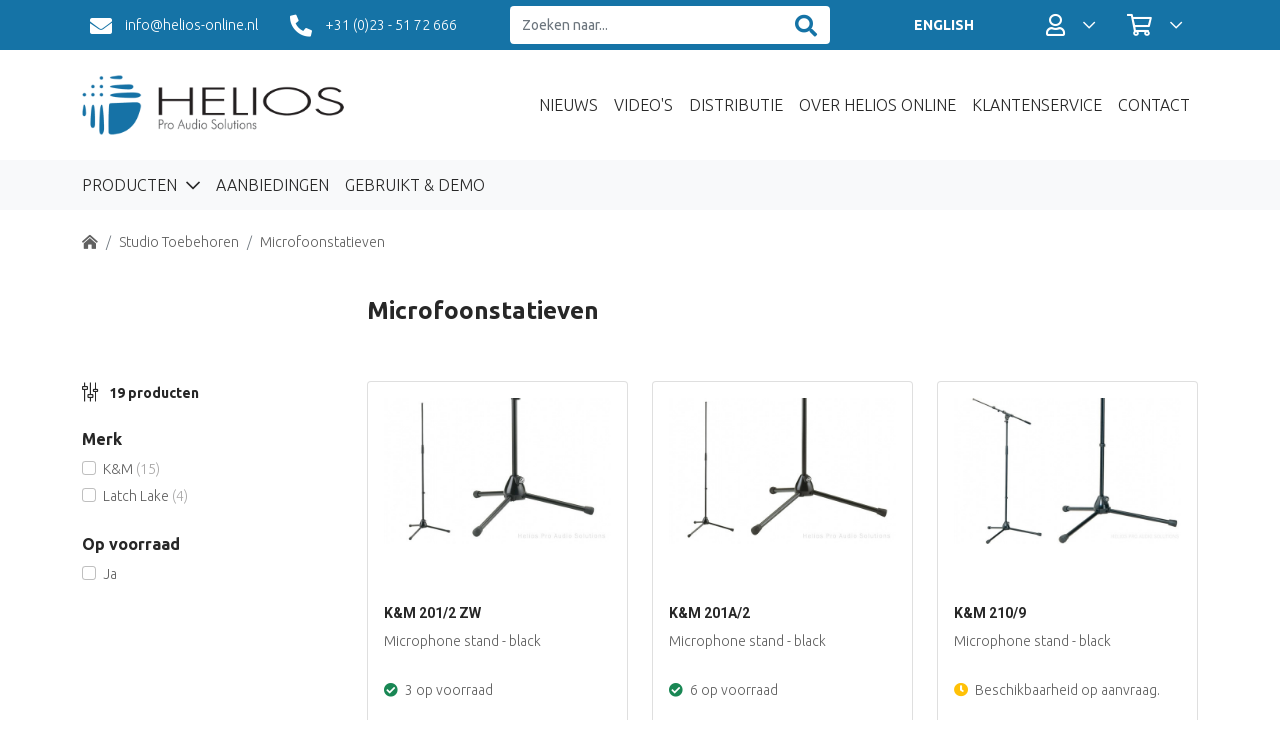

--- FILE ---
content_type: text/html; charset=UTF-8
request_url: https://helios-online.nl/shop/31-250/microfoonstatieven
body_size: 8657
content:
<!doctype html>
<html lang="nl">
<head>
<base href="https://helios-online.nl" />	
<meta charset="utf-8">
<meta name="viewport" content="width=device-width,initial-scale=1,maximum-scale=1,shrink-to-fit=no"/>	
<title>Microfoonstatieven - Studio Toebehoren - Helios Online</title>
<meta name="keywords" content="Microfoonstatieven, Studio Toebehoren" />
<meta name="description" lang="nl" content="" />
<meta name="robots" content="all" />
<meta name="revisit" content="5 days" />	
<link rel="preconnect" href="https://fonts.googleapis.com">
<link rel="preconnect" href="https://fonts.gstatic.com" crossorigin>
<link href="https://fonts.googleapis.com/css2?family=Roboto:wght@300;400;700&family=Ubuntu:wght@300;400;700&display=swap" rel="stylesheet"> 	
<link href="/min/?g=css" rel="stylesheet" type="text/css" />
<link rel="shortcut icon" href="/favicon.ico" type="image/x-icon" />	
</head>

<body>
	
		<nav class="navbar navbar-mobile navbar-expand navbar-dark bg-primary sticky-top" id="mobileNav">
			<div class="container-fluid">
				<div class="navbar-collapse collapse w-100 order-1 order-md-0">
					<ul class="navbar-nav me-auto">
						<li class="nav-item active">
							<a class="nav-link" href="#mobile-menu" title="Menu"><i class="far fa-bars fa-lg"></i></a>
						</li>
					</ul>
				</div>
				<div class="navbar-collapse collapse">
					<a class="navbar-brand mx-auto" href="/"><img src="/img/logo-trans.png" alt="Logo" width="140" height="32" class="logo"></a>
				</div>
				<div class="navbar-collapse collapse w-100 order-3">
					<ul class="navbar-nav ms-auto">
						<li class="nav-item">
							<a class="nav-link" href="/account" title="Profiel"><i class="far fa-user"></i></a>
						</li>
						<li class="nav-item">
							<a class="nav-link" href="/shop/basket" title="Winkelwagen">
								<i class="far fa-shopping-cart"></i>
								<span class="position-absolute mt-1 translate-middle badge rounded-pill bg-warning text-dark basket-qty ">0</span>
							</a>
						</li>
					</ul>
				</div>
			</div>
			<div class="container-fluid bg-light">
				<div class="row w-100">
					<div class="col-12">
						<form action="/shop/search" method="get" enctype="multipart/form-data" id="search-mob" class="navbar-search d-flex">
							<div class="input-group">
								<input name="q" type="text" class="form-control seach-field" id="q-mob" value="" placeholder="Zoeken naar..." aria-describedby="searchButton" aria-label="Zoeken naar...">
								<button class="btn btn-search" type="submit" name="searchButton" id="searchButtonMob" aria-label="Zoeken"><i class="fas fa-search me-0"></i></button>
							</div>
						</form>							
					</div>
				</div>
			</div>	
			
		</nav>

		<nav class="navbar navbar-top navbar-expand-md navbar-dark bg-primary sticky-top" id="topNav">
			<div class="container">
				<ul class="navbar-nav navbar-contact me-auto">
					<li class="nav-item pe-xl-3">
						<a class="nav-link" href="mailto:info@helios-online.nl"><i class="fas fa-envelope"></i> info@helios-online.nl</a>
					</li>
					<li class="nav-item pe-xl-3">
						<a class="nav-link" href="tel:+31 (0)23 - 51 72 666"><i class="fas fa-phone-alt"></i> +31 (0)23 - 51 72 666</a>
					</li>			
				</ul>
				<form action="/shop/search" method="get" enctype="multipart/form-data" id="search" class="navbar-search d-flex">
					<div class="input-group">
						<input name="q" type="text" class="form-control seach-field" id="q" value="" placeholder="Zoeken naar..." aria-describedby="searchButton" aria-label="Zoeken naar...">
						<button class="btn btn-search" type="submit" name="searchButton" id="searchButton" aria-label="Zoeken"><i class="fas fa-search me-0"></i></button>
					</div>
				</form>
				<ul class="navbar-nav ms-auto">
					<li class="nav-item px-2 px-xl-5 my-auto">
						<a class="nav-link fw-bold" href="/en">ENGLISH</a>
					</li>
					<li class="nav-item px-2 px-lg-0 dropdown">
						<a class="nav-link px-xl-3 dropdown-toggle" href="#" id="navbarDropdownAccount" role="button" data-bs-toggle="dropdown" data-bs-auto-close="outside" aria-expanded="false">
							<span class="visually-hidden">Profiel / Inloggen</span><i class="far fa-user"></i>
						</a>
						<ul class="dropdown-menu dropdown-menu-end animate slideIn" aria-labelledby="navbarDropdownAccount">
						
							<form action="/account/login" method="post" enctype="multipart/form-data" class="dropdown-login" id="dropdown-loginform">
								<h2 class="mb-3">Inloggen</h2>
								<div class="mb-3">
								  <input type="email" class="form-control" id="inlogemail" name="inlog_email" placeholder="E-mailadres">
								</div>
								<div class="mb-3">
								  <input type="password" class="form-control" id="inlogpass" name="inlog_pass" placeholder="Wachtwoord">
								</div>
								<div class="mb-3 text-end small"><a href="/account/password">Wachtwoord vergeten</a></div>
								<div class="mb-3">
								  <input name="login" type="submit" class="btn btn-primary hvr-sink" id="login" value="Inloggen">
								</div>
								<div class="mb-3 small">Nog geen account? <a href="/account/register">Registreer hier.</a></div>
							</form>
						
						</ul>					
					</li>
					<li class="nav-item px-2 px-lg-0 dropdown">
						<a class="nav-link px-xl-3 dropdown-toggle" href="#" id="navbarDropdownBasket" role="button" data-bs-toggle="dropdown" data-bs-auto-close="outside" aria-expanded="false">
							<span class="visually-hidden">Winkelwagen</span>
							<i class="far fa-shopping-cart"></i>
							  <span id="basket-qty" class="position-absolute top-10 start-50 translate-middle badge rounded-pill bg-warning text-dark basket-qty ">0</span>
						</a>
						<ul class="dropdown-menu dropdown-menu-end animate slideIn" aria-labelledby="navbarDropdownBasket">
							<div class="dropdown-basket">
								<h2 class="mb-4">Winkelwagen</h2>
								<div class="basket-items">
Uw winkelwagen is nog leeg.								
							</div>	
						</ul>						
					</li>					
				</ul>			
			</div>	
		</nav>
		<nav class="navbar navbar-main navbar-expand-md" id="mainNav">
			<div class="container">
				<a class="navbar-brand" href="/"><img src="/img/logo.png" class="logo" alt="Logo"></a>
				<div class="collapse navbar-collapse justify-content-end" id="navbarResponsive">
					<ul class="navbar-nav">
						<li class="nav-item">
							<a class="nav-link" href="/nieuws">Nieuws</a>
						</li>					
						<li class="nav-item">
							<a class="nav-link" href="/video">Video's</a>
						</li>
						<li class="nav-item">
							<a class="nav-link" href="/distributie">Distributie</a>
						</li>						
						<li class="nav-item">
							<a class="nav-link" href="/over">Over Helios Online</a>
						</li>
						<li class="nav-item">
							<a class="nav-link" href="/klantenservice">Klantenservice</a>
						</li>    					
						<li class="nav-item">
							<a class="nav-link" href="/contact">Contact</a>
						</li>                     
					</ul>
				</div>
			</div>
		</nav>		

		<nav class="navbar navbar-product navbar-expand-md navbar-light bg-light sticky-top" id="productNav">
			<div class="container">
				<div class="collapse navbar-collapse justify-content-start" id="navbarResponsive">
					<ul class="navbar-nav">
						<li class="nav-item dropdown has-megamenu">
							<a class="nav-link dropdown-toggle ps-0" href="#" role="button" data-bs-toggle="dropdown" data-bs-auto-close="outside" aria-expanded="false"> Producten </a>
							<div class="dropdown-menu megamenu animate slideIn" role="menu">
								<div class="container g-0 w-100">
									<div class="row">
										<div class="d-flex align-items-start">
										
											<div class="nav flex-column nav-pills" id="menu-tab" role="tablist" aria-orientation="vertical">
																							
												<a href="/shop/14/akoestiek-oplossingen-2" class="nav-link" type="button">Akoestiek oplossingen <span class="far arrow"></span></button></a>
																							
												<a href="/shop/16/audio-interfaces-converters-2" class="nav-link" type="button">Audio Interfaces / Converters <span class="far arrow"></span></button></a>
																							
												<a href="/shop/24/bekabeling-2" class="nav-link" type="button">Bekabeling <span class="far arrow"></span></button></a>
																							
												<a href="/shop/20/broadcast_en_av-2" class="nav-link" type="button">Broadcast /  AV <span class="far arrow"></span></button></a>
																							
												<a href="/shop/17/computer-2" class="nav-link" type="button">Computer <span class="far arrow"></span></button></a>
																							
												<a href="/shop/15/connectoren-2" class="nav-link" type="button">Connectoren <span class="far arrow"></span></button></a>
																							
												<a href="/shop/314/consumenten-hifi" class="nav-link" type="button">Consumenten HiFi <span class="far arrow"></span></button></a>
																							
												<a href="/shop/18/controllers_-_control_surfaces-2" class="nav-link" type="button">Controllers / Control Surfaces <span class="far arrow"></span></button></a>
																							
												<a href="/shop/22/data_storage_-_nas-2" class="nav-link" type="button">Data Storage / NAS <span class="far arrow"></span></button></a>
																							
												<a href="/shop/19/daw-workstations" class="nav-link" type="button">DAW (Workstations) <span class="far arrow"></span></button></a>
																							
												<a href="/shop/32/meubilair_-_racks_-_19_inch-2" class="nav-link" type="button">Meubilair / Racks / 19 Inch <span class="far arrow"></span></button></a>
																							
												<a href="/shop/26/microfoons-3" class="nav-link" type="button">Microfoons <span class="far arrow"></span></button></a>
																							
												<a href="/shop/25/mixers_summing-2" class="nav-link" type="button">Mixers / Summing <span class="far arrow"></span></button></a>
																							
												<a href="/shop/28/monitoring-2" class="nav-link" type="button">Monitoring <span class="far arrow"></span></button></a>
																							
												<a href="/shop/21/outboard-2" class="nav-link" type="button">Outboard <span class="far arrow"></span></button></a>
																							
												<a href="/shop/30/software_-_plug-ins-2" class="nav-link" type="button">Software / Plug-ins <span class="far arrow"></span></button></a>
																							
												<a href="/shop/31/studio_toebehoren-2-2" class="nav-link" type="button">Studio Toebehoren <span class="far arrow"></span></button></a>
																							
												<a href="/shop/33/video-toebehoren" class="nav-link" type="button">Video Toebehoren <span class="far arrow"></span></button></a>
	
											</div>
										
										</div>
									</div>	
								</div>
							</div>
						</li>						
						<li class="nav-item">
							<a class="nav-link" href="/aanbiedingen">Aanbiedingen</a>
						</li>
						<li class="nav-item">
							<a class="nav-link" href="/gebruikt">Gebruikt & Demo</a>
						</li>                  
					</ul>
				</div>
			</div>
		</nav>




	<div class="container-fluid breadcrumbs sticky-top" id="breadcrumbs">

			<div class="container">
			
				<div class="row">
					<div class="col-12">
						<nav aria-label="breadcrumb">
							<ol class="breadcrumb">
								<li class="breadcrumb-item"><a href="/"><span class="visually-hidden">Home</span> <i class="fas fa-home-lg-alt"></i></a></li>
 							
								<li class="breadcrumb-item"><a href="/shop/31/studio_toebehoren-2-2">Studio Toebehoren</a></li>
								<li class="breadcrumb-item"><a href="/shop/31-250/microfoonstatieven">Microfoonstatieven</a></li> 
								

								
							</ol>
						</nav>			
					</div>
				</div>				

			</div>
	

	</div>
	
	

	<section class="products">
		<div class="container">
			<div class="row">
				<div class="col-12 col-lg-9 offset-lg-3 mb-2 mb-md-4 mb-xl-5">
<h1 class="">Microfoonstatieven</h1><div></div>					
				</div>
			</div>			
			<div class="row">
				<div class="col-12 col-lg-3">

					<div class="sticky-filters">
						<div class="filtermenu">
							<div class="filterhead bg-primary">
								<div class="d-flex justify-content-between">
									<div class="col p-2 text-start"><i class="fal fa-times fa-lg p-1 filter-close"></i></div>
									<div class="col p-2 text-center"><strong>Filteren</strong></div>
									<div class="col p-2 text-end"><!--<a class="clearfilters text-white">Wis filters</a>--></div>
								</div>
							</div>							
							<div class="filtermenu-inner">
								<div class="mb-4 strong text-dark">
									<i class="fal fa-sliders-v fa-lg me-2"></i> <span class="items">19 producten</span>
								</div>
<h2>Merk</h2><div class="row mb-4">
					<div class="form-check">
						<input class="form-check-input brand-checkbox" type="checkbox" name="brand" value="K%26M" id="brand-K&M">
						<label class="form-check-label" for="brand-K&M">
							K&M <span class="productcount text-muted">(15)</span>
						</label>
					</div>					
			
					<div class="form-check">
						<input class="form-check-input brand-checkbox" type="checkbox" name="brand" value="Latch+Lake" id="brand-Latch Lake">
						<label class="form-check-label" for="brand-Latch Lake">
							Latch Lake <span class="productcount text-muted">(4)</span>
						</label>
					</div>					
			</div>								<div class="mb-4">
									<h2>Op voorraad</h2>
									<div class="form-check">
										<input class="form-check-input stock-checkbox" type="checkbox" name="stock" value="instock" id="stock">
										<label class="form-check-label" for="stock">
											Ja <span class="productcount"></span>
										</label>
									</div>								
								</div>
								<div class="mb-4">
									<button type="button" class="btn btn-primary btn-filter-close w-100 mb-5">Toon 19 producten</button>
								</div>
							</div>		
						</div>
						<button type="button" class="btn btn-outline-secondary btn-filter mt-2 mb-4 mb-md-5 w-100"><i class="fal fa-sliders-v fa-lg"></i> Filters: <span class="items">19 producten</span></button>
					</div>
					
				</div>
				<div class="col-12 col-lg-9">

					<div class="row row-cols-1 row-cols-sm-2 row-cols-md-3 g-4">
				
												<div class="col card-group show" data-category="K%26M instock">	
							<div class="card">
																<a href="/shop/product/31-250/201-2_zw">
									<div class="img-wrap p-3">
										<img data-src="../fotos/759_foto1_product_groot.jpg" width="272" height="174.783" class="card-img-top img-fluid lazyload" alt="K&M 201/2 ZW">
									</div>	
								</a>
								<div class="card-body">
									<a href="/shop/product/31-250/201-2_zw"><h2 class="card-title">K&M 201/2 ZW</h2></a>
									<p class="card-text">Microphone stand - black</p>
								</div>
								<div class="card-footer">
									<div class="row">
										<div class="col-12 mb-4"><i class="status fas fa-check-circle text-success"></i> 3 op voorraad</div>
									</div>										
						
									<div class="row mb-2">
										<div class="col-12 col-xl-5 my-auto mb-3 pt-4 mb-xl-auto"><span class="price">&euro; 36,00</span></div>
										<div class="col-12 col-xl-7">
											<form action="/includes/addtobasket.php" method="post" enctype="application/x-www-form-urlencoded" class="mt-4 addbasketform" id="addbasketform-759">	
												<label class="label visually-hidden" for="qty-759">Aantal:</label>
												<div class="input-group">
													<button class="btn btn-outline-secondary value-control" data-action="minus" data-target="qty-759" type="button" id="minus-759">-</button>
													<input type="text" class="form-control" value="1" name="aantal" id="qty-759">
													<button class="btn btn-outline-secondary value-control" data-action="plus" data-target="qty-759" type="button" id="plus-759">+</button>
													<button class="btn btn-primary btn-basket" type="submit" name="addbasket" id="addbasketBtn" aria-label="In winkelwagen"><span class="label visually-hidden">In winkelwagen</span> <i class="far fa-shopping-cart"></i></button>
												</div>
												
												<input name="action" type="hidden" id="action" value="bestellen">
												<input name="freight" type="hidden" id="freight" value="y">												<input name="nbn" type="hidden" id="nbn" value="y">	
												<input name="product" type="hidden" id="product" value="759">										
											</form>	
										</div>
									</div>
							
  							
								</div>	
							</div>
						</div>				
				
												<div class="col card-group show" data-category="K%26M instock">	
							<div class="card">
																<a href="/shop/product/31-250/201-a2_zw">
									<div class="img-wrap p-3">
										<img data-src="../fotos/761_foto1_product_groot.jpg" width="272" height="174.783" class="card-img-top img-fluid lazyload" alt="K&M 201A/2">
									</div>	
								</a>
								<div class="card-body">
									<a href="/shop/product/31-250/201-a2_zw"><h2 class="card-title">K&M 201A/2</h2></a>
									<p class="card-text">Microphone stand - black</p>
								</div>
								<div class="card-footer">
									<div class="row">
										<div class="col-12 mb-4"><i class="status fas fa-check-circle text-success"></i> 6 op voorraad</div>
									</div>										
						
									<div class="row mb-2">
										<div class="col-12 col-xl-5 my-auto mb-3 pt-4 mb-xl-auto"><span class="price">&euro; 39,25</span></div>
										<div class="col-12 col-xl-7">
											<form action="/includes/addtobasket.php" method="post" enctype="application/x-www-form-urlencoded" class="mt-4 addbasketform" id="addbasketform-761">	
												<label class="label visually-hidden" for="qty-761">Aantal:</label>
												<div class="input-group">
													<button class="btn btn-outline-secondary value-control" data-action="minus" data-target="qty-761" type="button" id="minus-761">-</button>
													<input type="text" class="form-control" value="1" name="aantal" id="qty-761">
													<button class="btn btn-outline-secondary value-control" data-action="plus" data-target="qty-761" type="button" id="plus-761">+</button>
													<button class="btn btn-primary btn-basket" type="submit" name="addbasket" id="addbasketBtn" aria-label="In winkelwagen"><span class="label visually-hidden">In winkelwagen</span> <i class="far fa-shopping-cart"></i></button>
												</div>
												
												<input name="action" type="hidden" id="action" value="bestellen">
												<input name="freight" type="hidden" id="freight" value="y">												<input name="nbn" type="hidden" id="nbn" value="y">	
												<input name="product" type="hidden" id="product" value="761">										
											</form>	
										</div>
									</div>
							
  							
								</div>	
							</div>
						</div>				
				
												<div class="col card-group show" data-category="K%26M nostock">	
							<div class="card">
																<a href="/shop/product/31-250/210-9_zw">
									<div class="img-wrap p-3">
										<img data-src="../fotos/767_foto1_product_groot.jpg" width="272" height="174.783" class="card-img-top img-fluid lazyload" alt="K&M 210/9">
									</div>	
								</a>
								<div class="card-body">
									<a href="/shop/product/31-250/210-9_zw"><h2 class="card-title">K&M 210/9</h2></a>
									<p class="card-text">Microphone stand - black</p>
								</div>
								<div class="card-footer">
									<div class="row">
										<div class="col-12 mb-4"><i class="status fas fa-clock text-warning"></i> Beschikbaarheid op aanvraag.</div>
									</div>										
						
									<div class="row mb-2">
										<div class="col-12 col-xl-5 my-auto mb-3 pt-4 mb-xl-auto"><span class="price">&euro; 46,75</span></div>
										<div class="col-12 col-xl-7">
											<form action="/includes/addtobasket.php" method="post" enctype="application/x-www-form-urlencoded" class="mt-4 addbasketform" id="addbasketform-767">	
												<label class="label visually-hidden" for="qty-767">Aantal:</label>
												<div class="input-group">
													<button class="btn btn-outline-secondary value-control" data-action="minus" data-target="qty-767" type="button" id="minus-767">-</button>
													<input type="text" class="form-control" value="1" name="aantal" id="qty-767">
													<button class="btn btn-outline-secondary value-control" data-action="plus" data-target="qty-767" type="button" id="plus-767">+</button>
													<button class="btn btn-primary btn-basket" type="submit" name="addbasket" id="addbasketBtn" aria-label="In winkelwagen"><span class="label visually-hidden">In winkelwagen</span> <i class="far fa-shopping-cart"></i></button>
												</div>
												
												<input name="action" type="hidden" id="action" value="bestellen">
												<input name="freight" type="hidden" id="freight" value="y">												<input name="nbn" type="hidden" id="nbn" value="y">	
												<input name="product" type="hidden" id="product" value="767">										
											</form>	
										</div>
									</div>
							
  							
								</div>	
							</div>
						</div>				
				
												<div class="col card-group show" data-category="K%26M instock">	
							<div class="card">
																<a href="/shop/product/31-250/211-1_zw">
									<div class="img-wrap p-3">
										<img data-src="../fotos/772_foto1_product_groot.jpg" width="272" height="174.783" class="card-img-top img-fluid lazyload" alt="K&M 211/1">
									</div>	
								</a>
								<div class="card-body">
									<a href="/shop/product/31-250/211-1_zw"><h2 class="card-title">K&M 211/1</h2></a>
									<p class="card-text">Boom arm - black</p>
								</div>
								<div class="card-footer">
									<div class="row">
										<div class="col-12 mb-4"><i class="status fas fa-check-circle text-success"></i> 3 op voorraad</div>
									</div>										
						
									<div class="row mb-2">
										<div class="col-12 col-xl-5 my-auto mb-3 pt-4 mb-xl-auto"><span class="price">&euro; 21,00</span></div>
										<div class="col-12 col-xl-7">
											<form action="/includes/addtobasket.php" method="post" enctype="application/x-www-form-urlencoded" class="mt-4 addbasketform" id="addbasketform-772">	
												<label class="label visually-hidden" for="qty-772">Aantal:</label>
												<div class="input-group">
													<button class="btn btn-outline-secondary value-control" data-action="minus" data-target="qty-772" type="button" id="minus-772">-</button>
													<input type="text" class="form-control" value="1" name="aantal" id="qty-772">
													<button class="btn btn-outline-secondary value-control" data-action="plus" data-target="qty-772" type="button" id="plus-772">+</button>
													<button class="btn btn-primary btn-basket" type="submit" name="addbasket" id="addbasketBtn" aria-label="In winkelwagen"><span class="label visually-hidden">In winkelwagen</span> <i class="far fa-shopping-cart"></i></button>
												</div>
												
												<input name="action" type="hidden" id="action" value="bestellen">
												<input name="freight" type="hidden" id="freight" value="y">												<input name="nbn" type="hidden" id="nbn" value="y">	
												<input name="product" type="hidden" id="product" value="772">										
											</form>	
										</div>
									</div>
							
  							
								</div>	
							</div>
						</div>				
				
												<div class="col card-group show" data-category="K%26M nostock">	
							<div class="card">
																<a href="/shop/product/31-250/255_zw">
									<div class="img-wrap p-3">
										<img data-src="../fotos/831_foto1_product_groot.jpg" width="272" height="174.783" class="card-img-top img-fluid lazyload" alt="K&M 255">
									</div>	
								</a>
								<div class="card-body">
									<a href="/shop/product/31-250/255_zw"><h2 class="card-title">K&M 255</h2></a>
									<p class="card-text">Microphone stand - black</p>
								</div>
								<div class="card-footer">
									<div class="row">
										<div class="col-12 mb-4"><i class="status fas fa-clock text-warning"></i> Beschikbaarheid op aanvraag.</div>
									</div>										
						
									<div class="row mb-2">
										<div class="col-12 col-xl-5 my-auto mb-3 pt-4 mb-xl-auto"><span class="price">&euro; 60,75</span></div>
										<div class="col-12 col-xl-7">
											<form action="/includes/addtobasket.php" method="post" enctype="application/x-www-form-urlencoded" class="mt-4 addbasketform" id="addbasketform-831">	
												<label class="label visually-hidden" for="qty-831">Aantal:</label>
												<div class="input-group">
													<button class="btn btn-outline-secondary value-control" data-action="minus" data-target="qty-831" type="button" id="minus-831">-</button>
													<input type="text" class="form-control" value="1" name="aantal" id="qty-831">
													<button class="btn btn-outline-secondary value-control" data-action="plus" data-target="qty-831" type="button" id="plus-831">+</button>
													<button class="btn btn-primary btn-basket" type="submit" name="addbasket" id="addbasketBtn" aria-label="In winkelwagen"><span class="label visually-hidden">In winkelwagen</span> <i class="far fa-shopping-cart"></i></button>
												</div>
												
												<input name="action" type="hidden" id="action" value="bestellen">
												<input name="freight" type="hidden" id="freight" value="y">												<input name="nbn" type="hidden" id="nbn" value="y">	
												<input name="product" type="hidden" id="product" value="831">										
											</form>	
										</div>
									</div>
							
  							
								</div>	
							</div>
						</div>				
				
												<div class="col card-group show" data-category="K%26M instock">	
							<div class="card">
																<a href="/shop/product/31-250/259_zw">
									<div class="img-wrap p-3">
										<img data-src="../fotos/833_foto1_product_groot.jpg" width="272" height="174.783" class="card-img-top img-fluid lazyload" alt="K&M 259">
									</div>	
								</a>
								<div class="card-body">
									<a href="/shop/product/31-250/259_zw"><h2 class="card-title">K&M 259</h2></a>
									<p class="card-text">Microphone stand - black</p>
								</div>
								<div class="card-footer">
									<div class="row">
										<div class="col-12 mb-4"><i class="status fas fa-check-circle text-success"></i> 2 op voorraad</div>
									</div>										
						
									<div class="row mb-2">
										<div class="col-12 col-xl-5 my-auto mb-3 pt-4 mb-xl-auto"><span class="price">&euro; 50,50</span></div>
										<div class="col-12 col-xl-7">
											<form action="/includes/addtobasket.php" method="post" enctype="application/x-www-form-urlencoded" class="mt-4 addbasketform" id="addbasketform-833">	
												<label class="label visually-hidden" for="qty-833">Aantal:</label>
												<div class="input-group">
													<button class="btn btn-outline-secondary value-control" data-action="minus" data-target="qty-833" type="button" id="minus-833">-</button>
													<input type="text" class="form-control" value="1" name="aantal" id="qty-833">
													<button class="btn btn-outline-secondary value-control" data-action="plus" data-target="qty-833" type="button" id="plus-833">+</button>
													<button class="btn btn-primary btn-basket" type="submit" name="addbasket" id="addbasketBtn" aria-label="In winkelwagen"><span class="label visually-hidden">In winkelwagen</span> <i class="far fa-shopping-cart"></i></button>
												</div>
												
												<input name="action" type="hidden" id="action" value="bestellen">
												<input name="freight" type="hidden" id="freight" value="y">												<input name="nbn" type="hidden" id="nbn" value="y">	
												<input name="product" type="hidden" id="product" value="833">										
											</form>	
										</div>
									</div>
							
  							
								</div>	
							</div>
						</div>				
				
												<div class="col card-group show" data-category="K%26M instock">	
							<div class="card">
																<a href="/shop/product/31-250/259-1">
									<div class="img-wrap p-3">
										<img data-src="../fotos/834_foto1_product_groot.jpg" width="272" height="174.783" class="card-img-top img-fluid lazyload" alt="K&M 259/1">
									</div>	
								</a>
								<div class="card-body">
									<a href="/shop/product/31-250/259-1"><h2 class="card-title">K&M 259/1</h2></a>
									<p class="card-text">Microphone stand - black</p>
								</div>
								<div class="card-footer">
									<div class="row">
										<div class="col-12 mb-4"><i class="status fas fa-check-circle text-success"></i> 2 op voorraad</div>
									</div>										
						
									<div class="row mb-2">
										<div class="col-12 col-xl-5 my-auto mb-3 pt-4 mb-xl-auto"><span class="price">&euro; 42,75</span></div>
										<div class="col-12 col-xl-7">
											<form action="/includes/addtobasket.php" method="post" enctype="application/x-www-form-urlencoded" class="mt-4 addbasketform" id="addbasketform-834">	
												<label class="label visually-hidden" for="qty-834">Aantal:</label>
												<div class="input-group">
													<button class="btn btn-outline-secondary value-control" data-action="minus" data-target="qty-834" type="button" id="minus-834">-</button>
													<input type="text" class="form-control" value="1" name="aantal" id="qty-834">
													<button class="btn btn-outline-secondary value-control" data-action="plus" data-target="qty-834" type="button" id="plus-834">+</button>
													<button class="btn btn-primary btn-basket" type="submit" name="addbasket" id="addbasketBtn" aria-label="In winkelwagen"><span class="label visually-hidden">In winkelwagen</span> <i class="far fa-shopping-cart"></i></button>
												</div>
												
												<input name="action" type="hidden" id="action" value="bestellen">
												<input name="freight" type="hidden" id="freight" value="y">												<input name="nbn" type="hidden" id="nbn" value="y">	
												<input name="product" type="hidden" id="product" value="834">										
											</form>	
										</div>
									</div>
							
  							
								</div>	
							</div>
						</div>				
				
												<div class="col card-group show" data-category="K%26M nostock">	
							<div class="card">
																<a href="/shop/product/31-250/25950">
									<div class="img-wrap p-3">
										<img data-src="../fotos/835_foto1_product_groot.jpg" width="272" height="174.783" class="card-img-top img-fluid lazyload" alt="K&M 25950">
									</div>	
								</a>
								<div class="card-body">
									<a href="/shop/product/31-250/25950"><h2 class="card-title">K&M 25950</h2></a>
									<p class="card-text">Microphone stand »Rien« - black</p>
								</div>
								<div class="card-footer">
									<div class="row">
										<div class="col-12 mb-4"><i class="status fas fa-clock text-warning"></i> Beschikbaarheid op aanvraag.</div>
									</div>										
						
									<div class="row mb-2">
										<div class="col-12 col-xl-5 my-auto mb-3 pt-4 mb-xl-auto"><span class="price">&euro; 46,75</span></div>
										<div class="col-12 col-xl-7">
											<form action="/includes/addtobasket.php" method="post" enctype="application/x-www-form-urlencoded" class="mt-4 addbasketform" id="addbasketform-835">	
												<label class="label visually-hidden" for="qty-835">Aantal:</label>
												<div class="input-group">
													<button class="btn btn-outline-secondary value-control" data-action="minus" data-target="qty-835" type="button" id="minus-835">-</button>
													<input type="text" class="form-control" value="1" name="aantal" id="qty-835">
													<button class="btn btn-outline-secondary value-control" data-action="plus" data-target="qty-835" type="button" id="plus-835">+</button>
													<button class="btn btn-primary btn-basket" type="submit" name="addbasket" id="addbasketBtn" aria-label="In winkelwagen"><span class="label visually-hidden">In winkelwagen</span> <i class="far fa-shopping-cart"></i></button>
												</div>
												
												<input name="action" type="hidden" id="action" value="bestellen">
												<input name="freight" type="hidden" id="freight" value="y">												<input name="nbn" type="hidden" id="nbn" value="y">	
												<input name="product" type="hidden" id="product" value="835">										
											</form>	
										</div>
									</div>
							
  							
								</div>	
							</div>
						</div>				
				
												<div class="col card-group show" data-category="K%26M nostock">	
							<div class="card">
																<a href="/shop/product/31-250/20811_zw">
									<div class="img-wrap p-3">
										<img data-src="../fotos/763_foto1_product_groot.jpg" width="272" height="174.783" class="card-img-top img-fluid lazyload" alt="K&M 20811">
									</div>	
								</a>
								<div class="card-body">
									<a href="/shop/product/31-250/20811_zw"><h2 class="card-title">K&M 20811</h2></a>
									<p class="card-text">Overhead microphone stand - black</p>
								</div>
								<div class="card-footer">
									<div class="row">
										<div class="col-12 mb-4"><i class="status fas fa-clock text-warning"></i> Beschikbaarheid op aanvraag.</div>
									</div>										
						
									<div class="row mb-2">
										<div class="col-12 col-xl-5 my-auto mb-3 pt-4 mb-xl-auto"><span class="price">&euro; 189,00</span></div>
										<div class="col-12 col-xl-7">
											<form action="/includes/addtobasket.php" method="post" enctype="application/x-www-form-urlencoded" class="mt-4 addbasketform" id="addbasketform-763">	
												<label class="label visually-hidden" for="qty-763">Aantal:</label>
												<div class="input-group">
													<button class="btn btn-outline-secondary value-control" data-action="minus" data-target="qty-763" type="button" id="minus-763">-</button>
													<input type="text" class="form-control" value="1" name="aantal" id="qty-763">
													<button class="btn btn-outline-secondary value-control" data-action="plus" data-target="qty-763" type="button" id="plus-763">+</button>
													<button class="btn btn-primary btn-basket" type="submit" name="addbasket" id="addbasketBtn" aria-label="In winkelwagen"><span class="label visually-hidden">In winkelwagen</span> <i class="far fa-shopping-cart"></i></button>
												</div>
												
												<input name="action" type="hidden" id="action" value="bestellen">
												<input name="freight" type="hidden" id="freight" value="y">												<input name="nbn" type="hidden" id="nbn" value="y">	
												<input name="product" type="hidden" id="product" value="763">										
											</form>	
										</div>
									</div>
							
  							
								</div>	
							</div>
						</div>				
				
												<div class="col card-group show" data-category="K%26M nostock">	
							<div class="card">
																<a href="/shop/product/31-250/21231_zw">
									<div class="img-wrap p-3">
										<img data-src="../fotos/775_foto1_product_groot.jpg" width="272" height="174.783" class="card-img-top img-fluid lazyload" alt="K&M 21231">
									</div>	
								</a>
								<div class="card-body">
									<a href="/shop/product/31-250/21231_zw"><h2 class="card-title">K&M 21231</h2></a>
									<p class="card-text">Boom arm - black</p>
								</div>
								<div class="card-footer">
									<div class="row">
										<div class="col-12 mb-4"><i class="status fas fa-clock text-warning"></i> Beschikbaarheid op aanvraag.</div>
									</div>										
						
									<div class="row mb-2">
										<div class="col-12 col-xl-5 my-auto mb-3 pt-4 mb-xl-auto"><span class="price">&euro; 92,75</span></div>
										<div class="col-12 col-xl-7">
											<form action="/includes/addtobasket.php" method="post" enctype="application/x-www-form-urlencoded" class="mt-4 addbasketform" id="addbasketform-775">	
												<label class="label visually-hidden" for="qty-775">Aantal:</label>
												<div class="input-group">
													<button class="btn btn-outline-secondary value-control" data-action="minus" data-target="qty-775" type="button" id="minus-775">-</button>
													<input type="text" class="form-control" value="1" name="aantal" id="qty-775">
													<button class="btn btn-outline-secondary value-control" data-action="plus" data-target="qty-775" type="button" id="plus-775">+</button>
													<button class="btn btn-primary btn-basket" type="submit" name="addbasket" id="addbasketBtn" aria-label="In winkelwagen"><span class="label visually-hidden">In winkelwagen</span> <i class="far fa-shopping-cart"></i></button>
												</div>
												
												<input name="action" type="hidden" id="action" value="bestellen">
												<input name="freight" type="hidden" id="freight" value="y">												<input name="nbn" type="hidden" id="nbn" value="y">	
												<input name="product" type="hidden" id="product" value="775">										
											</form>	
										</div>
									</div>
							
  							
								</div>	
							</div>
						</div>				
				
												<div class="col card-group show" data-category="K%26M nostock">	
							<div class="card">
																<a href="/shop/product/31-250/21430">
									<div class="img-wrap p-3">
										<img data-src="../fotos/4691_foto1_product_groot.jpg" width="272" height="174.783" class="card-img-top img-fluid lazyload" alt="K&M 21430">
									</div>	
								</a>
								<div class="card-body">
									<a href="/shop/product/31-250/21430"><h2 class="card-title">K&M 21430</h2></a>
									<p class="card-text">Overhead Microphone Stand zwart</p>
								</div>
								<div class="card-footer">
									<div class="row">
										<div class="col-12 mb-4"><i class="status fas fa-clock text-warning"></i> Beschikbaarheid op aanvraag.</div>
									</div>										
						
									<div class="row mb-2">
										<div class="col-12 col-xl-5 my-auto mb-3 pt-4 mb-xl-auto"><span class="price">&euro; 236,00</span></div>
										<div class="col-12 col-xl-7">
											<form action="/includes/addtobasket.php" method="post" enctype="application/x-www-form-urlencoded" class="mt-4 addbasketform" id="addbasketform-4691">	
												<label class="label visually-hidden" for="qty-4691">Aantal:</label>
												<div class="input-group">
													<button class="btn btn-outline-secondary value-control" data-action="minus" data-target="qty-4691" type="button" id="minus-4691">-</button>
													<input type="text" class="form-control" value="1" name="aantal" id="qty-4691">
													<button class="btn btn-outline-secondary value-control" data-action="plus" data-target="qty-4691" type="button" id="plus-4691">+</button>
													<button class="btn btn-primary btn-basket" type="submit" name="addbasket" id="addbasketBtn" aria-label="In winkelwagen"><span class="label visually-hidden">In winkelwagen</span> <i class="far fa-shopping-cart"></i></button>
												</div>
												
												<input name="action" type="hidden" id="action" value="bestellen">
												<input name="freight" type="hidden" id="freight" value="y">												<input name="nbn" type="hidden" id="nbn" value="y">	
												<input name="product" type="hidden" id="product" value="4691">										
											</form>	
										</div>
									</div>
							
  							
								</div>	
							</div>
						</div>				
				
												<div class="col card-group show" data-category="K%26M nostock">	
							<div class="card">
																<a href="/shop/product/31-250/210-9-2">
									<div class="img-wrap p-3">
										<img data-src="../fotos/7272_foto1_product_groot.jpg" width="272" height="174.783" class="card-img-top img-fluid lazyload" alt="K&M 210/9">
									</div>	
								</a>
								<div class="card-body">
									<a href="/shop/product/31-250/210-9-2"><h2 class="card-title">K&M 210/9</h2></a>
									<p class="card-text">Microphone stand - chrome</p>
								</div>
								<div class="card-footer">
									<div class="row">
										<div class="col-12 mb-4"><i class="status fas fa-clock text-warning"></i> Beschikbaarheid op aanvraag.</div>
									</div>										
						
									<div class="row mb-2">
										<div class="col-12 col-xl-5 my-auto mb-3 pt-4 mb-xl-auto"><span class="price">&euro; 52,25</span></div>
										<div class="col-12 col-xl-7">
											<form action="/includes/addtobasket.php" method="post" enctype="application/x-www-form-urlencoded" class="mt-4 addbasketform" id="addbasketform-7272">	
												<label class="label visually-hidden" for="qty-7272">Aantal:</label>
												<div class="input-group">
													<button class="btn btn-outline-secondary value-control" data-action="minus" data-target="qty-7272" type="button" id="minus-7272">-</button>
													<input type="text" class="form-control" value="1" name="aantal" id="qty-7272">
													<button class="btn btn-outline-secondary value-control" data-action="plus" data-target="qty-7272" type="button" id="plus-7272">+</button>
													<button class="btn btn-primary btn-basket" type="submit" name="addbasket" id="addbasketBtn" aria-label="In winkelwagen"><span class="label visually-hidden">In winkelwagen</span> <i class="far fa-shopping-cart"></i></button>
												</div>
												
												<input name="action" type="hidden" id="action" value="bestellen">
												<input name="freight" type="hidden" id="freight" value="y">												<input name="nbn" type="hidden" id="nbn" value="y">	
												<input name="product" type="hidden" id="product" value="7272">										
											</form>	
										</div>
									</div>
							
  							
								</div>	
							</div>
						</div>				
				
												<div class="col card-group show" data-category="K%26M nostock">	
							<div class="card">
																<a href="/shop/product/31-250/232_zw">
									<div class="img-wrap p-3">
										<img data-src="../fotos/808_foto1_product_groot.jpg" width="272" height="174.783" class="card-img-top img-fluid lazyload" alt="K&M 232">
									</div>	
								</a>
								<div class="card-body">
									<a href="/shop/product/31-250/232_zw"><h2 class="card-title">K&M 232</h2></a>
									<p class="card-text">Table microphone stand - black</p>
								</div>
								<div class="card-footer">
									<div class="row">
										<div class="col-12 mb-4"><i class="status fas fa-clock text-warning"></i> Beschikbaarheid op aanvraag.</div>
									</div>										
						
									<div class="row mb-2">
										<div class="col-12 col-xl-5 my-auto mb-3 pt-4 mb-xl-auto"><span class="price">&euro; 23,00</span></div>
										<div class="col-12 col-xl-7">
											<form action="/includes/addtobasket.php" method="post" enctype="application/x-www-form-urlencoded" class="mt-4 addbasketform" id="addbasketform-808">	
												<label class="label visually-hidden" for="qty-808">Aantal:</label>
												<div class="input-group">
													<button class="btn btn-outline-secondary value-control" data-action="minus" data-target="qty-808" type="button" id="minus-808">-</button>
													<input type="text" class="form-control" value="1" name="aantal" id="qty-808">
													<button class="btn btn-outline-secondary value-control" data-action="plus" data-target="qty-808" type="button" id="plus-808">+</button>
													<button class="btn btn-primary btn-basket" type="submit" name="addbasket" id="addbasketBtn" aria-label="In winkelwagen"><span class="label visually-hidden">In winkelwagen</span> <i class="far fa-shopping-cart"></i></button>
												</div>
												
												<input name="action" type="hidden" id="action" value="bestellen">
												<input name="freight" type="hidden" id="freight" value="y">												<input name="nbn" type="hidden" id="nbn" value="y">	
												<input name="product" type="hidden" id="product" value="808">										
											</form>	
										</div>
									</div>
							
  							
								</div>	
							</div>
						</div>				
				
												<div class="col card-group show" data-category="K%26M nostock">	
							<div class="card">
																<a href="/shop/product/31-250/233_zw">
									<div class="img-wrap p-3">
										<img data-src="../fotos/810_foto1_product_groot.jpg" width="272" height="174.783" class="card-img-top img-fluid lazyload" alt="K&M 233">
									</div>	
								</a>
								<div class="card-body">
									<a href="/shop/product/31-250/233_zw"><h2 class="card-title">K&M 233</h2></a>
									<p class="card-text">Table microphone stand - black</p>
								</div>
								<div class="card-footer">
									<div class="row">
										<div class="col-12 mb-4"><i class="status fas fa-clock text-warning"></i> Beschikbaarheid op aanvraag.</div>
									</div>										
						
									<div class="row mb-2">
										<div class="col-12 col-xl-5 my-auto mb-3 pt-4 mb-xl-auto"><span class="price">&euro; 35,25</span></div>
										<div class="col-12 col-xl-7">
											<form action="/includes/addtobasket.php" method="post" enctype="application/x-www-form-urlencoded" class="mt-4 addbasketform" id="addbasketform-810">	
												<label class="label visually-hidden" for="qty-810">Aantal:</label>
												<div class="input-group">
													<button class="btn btn-outline-secondary value-control" data-action="minus" data-target="qty-810" type="button" id="minus-810">-</button>
													<input type="text" class="form-control" value="1" name="aantal" id="qty-810">
													<button class="btn btn-outline-secondary value-control" data-action="plus" data-target="qty-810" type="button" id="plus-810">+</button>
													<button class="btn btn-primary btn-basket" type="submit" name="addbasket" id="addbasketBtn" aria-label="In winkelwagen"><span class="label visually-hidden">In winkelwagen</span> <i class="far fa-shopping-cart"></i></button>
												</div>
												
												<input name="action" type="hidden" id="action" value="bestellen">
												<input name="freight" type="hidden" id="freight" value="y">												<input name="nbn" type="hidden" id="nbn" value="y">	
												<input name="product" type="hidden" id="product" value="810">										
											</form>	
										</div>
									</div>
							
  							
								</div>	
							</div>
						</div>				
				
												<div class="col card-group show" data-category="K%26M nostock">	
							<div class="card">
																<a href="/shop/product/31-250/234_zw">
									<div class="img-wrap p-3">
										<img data-src="../fotos/811_foto1_product_groot.jpg" width="272" height="174.783" class="card-img-top img-fluid lazyload" alt="K&M 234">
									</div>	
								</a>
								<div class="card-body">
									<a href="/shop/product/31-250/234_zw"><h2 class="card-title">K&M 234</h2></a>
									<p class="card-text">Table- /Floor microphone stand - black</p>
								</div>
								<div class="card-footer">
									<div class="row">
										<div class="col-12 mb-4"><i class="status fas fa-clock text-warning"></i> Beschikbaarheid op aanvraag.</div>
									</div>										
						
									<div class="row mb-2">
										<div class="col-12 col-xl-5 my-auto mb-3 pt-4 mb-xl-auto"><span class="price">&euro; 46,75</span></div>
										<div class="col-12 col-xl-7">
											<form action="/includes/addtobasket.php" method="post" enctype="application/x-www-form-urlencoded" class="mt-4 addbasketform" id="addbasketform-811">	
												<label class="label visually-hidden" for="qty-811">Aantal:</label>
												<div class="input-group">
													<button class="btn btn-outline-secondary value-control" data-action="minus" data-target="qty-811" type="button" id="minus-811">-</button>
													<input type="text" class="form-control" value="1" name="aantal" id="qty-811">
													<button class="btn btn-outline-secondary value-control" data-action="plus" data-target="qty-811" type="button" id="plus-811">+</button>
													<button class="btn btn-primary btn-basket" type="submit" name="addbasket" id="addbasketBtn" aria-label="In winkelwagen"><span class="label visually-hidden">In winkelwagen</span> <i class="far fa-shopping-cart"></i></button>
												</div>
												
												<input name="action" type="hidden" id="action" value="bestellen">
												<input name="freight" type="hidden" id="freight" value="y">												<input name="nbn" type="hidden" id="nbn" value="y">	
												<input name="product" type="hidden" id="product" value="811">										
											</form>	
										</div>
									</div>
							
  							
								</div>	
							</div>
						</div>				
				
												<div class="col card-group show" data-category="Latch+Lake nostock">	
							<div class="card">
																<a href="/shop/product/31-250/micking-2200-big-foot-2">
									<div class="img-wrap p-3">
										<img data-src="../fotos/4930_foto1_product_groot.jpg" width="272" height="174.783" class="card-img-top img-fluid lazyload" alt="Latch Lake MicKing 2200 Big Foot">
									</div>	
								</a>
								<div class="card-body">
									<a href="/shop/product/31-250/micking-2200-big-foot-2"><h2 class="card-title">Latch Lake MicKing 2200 Big Foot</h2></a>
									<p class="card-text">Large microphone stand, chrome</p>
								</div>
								<div class="card-footer">
									<div class="row">
										<div class="col-12 mb-4"><i class="status fas fa-clock text-warning"></i> Beschikbaarheid op aanvraag.</div>
									</div>										
    		
									<div class="row mb-2">
										<div class="col-12 my-auto">
											<a href="/shop/product/31-250/micking-2200-big-foot-2">
												<button class="btn btn-primary hvr-sink w-100"><i class="far fa-comment-alt-check"></i> Prijs op aanvraag</button>
											</a>
										</div>
									</div>	
  							
								</div>	
							</div>
						</div>				
				
												<div class="col card-group show" data-category="Latch+Lake nostock">	
							<div class="card">
																<a href="/shop/product/31-250/micking-2200-big-foot-2-2">
									<div class="img-wrap p-3">
										<img data-src="../fotos/4931_foto1_product_groot.jpg" width="272" height="174.783" class="card-img-top img-fluid lazyload" alt="Latch Lake MicKing 2200 Big Foot">
									</div>	
								</a>
								<div class="card-body">
									<a href="/shop/product/31-250/micking-2200-big-foot-2-2"><h2 class="card-title">Latch Lake MicKing 2200 Big Foot</h2></a>
									<p class="card-text">Large microphone stand, black</p>
								</div>
								<div class="card-footer">
									<div class="row">
										<div class="col-12 mb-4"><i class="status fas fa-clock text-warning"></i> Beschikbaarheid op aanvraag.</div>
									</div>										
    		
									<div class="row mb-2">
										<div class="col-12 my-auto">
											<a href="/shop/product/31-250/micking-2200-big-foot-2-2">
												<button class="btn btn-primary hvr-sink w-100"><i class="far fa-comment-alt-check"></i> Prijs op aanvraag</button>
											</a>
										</div>
									</div>	
  							
								</div>	
							</div>
						</div>				
				
												<div class="col card-group show" data-category="Latch+Lake nostock">	
							<div class="card">
																<a href="/shop/product/31-250/micking-3300-2">
									<div class="img-wrap p-3">
										<img data-src="../fotos/4934_foto1_product_groot.jpg" width="272" height="174.783" class="card-img-top img-fluid lazyload" alt="Latch Lake MicKing 3300">
									</div>	
								</a>
								<div class="card-body">
									<a href="/shop/product/31-250/micking-3300-2"><h2 class="card-title">Latch Lake MicKing 3300</h2></a>
									<p class="card-text">Large microphone stand, chrome</p>
								</div>
								<div class="card-footer">
									<div class="row">
										<div class="col-12 mb-4"><i class="status fas fa-clock text-warning"></i> Beschikbaarheid op aanvraag.</div>
									</div>										
    		
									<div class="row mb-2">
										<div class="col-12 my-auto">
											<a href="/shop/product/31-250/micking-3300-2">
												<button class="btn btn-primary hvr-sink w-100"><i class="far fa-comment-alt-check"></i> Prijs op aanvraag</button>
											</a>
										</div>
									</div>	
  							
								</div>	
							</div>
						</div>				
				
												<div class="col card-group show" data-category="Latch+Lake nostock">	
							<div class="card">
																<a href="/shop/product/31-250/micking-3300-2-2">
									<div class="img-wrap p-3">
										<img data-src="../fotos/4935_foto1_product_groot.jpg" width="272" height="174.783" class="card-img-top img-fluid lazyload" alt="Latch Lake MicKing 3300">
									</div>	
								</a>
								<div class="card-body">
									<a href="/shop/product/31-250/micking-3300-2-2"><h2 class="card-title">Latch Lake MicKing 3300</h2></a>
									<p class="card-text">Large microphone stand, black</p>
								</div>
								<div class="card-footer">
									<div class="row">
										<div class="col-12 mb-4"><i class="status fas fa-clock text-warning"></i> Beschikbaarheid op aanvraag.</div>
									</div>										
    		
									<div class="row mb-2">
										<div class="col-12 my-auto">
											<a href="/shop/product/31-250/micking-3300-2-2">
												<button class="btn btn-primary hvr-sink w-100"><i class="far fa-comment-alt-check"></i> Prijs op aanvraag</button>
											</a>
										</div>
									</div>	
  							
								</div>	
							</div>
						</div>				
					
					</div>
		
				</div>	
			</div>
			<div class="row">
				<div class="col-12 mt-5 small text-center">
					Genoemde prijzen zijn excl. BTW en per stuk, tenzij anders vermeld.<br>
					Exacte kosten zijn zichtbaar voordat u uw bestelling plaatst.
				</div>
  			</div>			
		</div>
	</section>


	<nav id="mobile-menu" class="mobile-menu">
		<ul>
			<li><a href="/index.php">Home</a></li>
			<li><span>Producten</span>
				<ul>
								
					<li><span>Akoestiek oplossingen</span>
<ul>						<li ><a href="/shop/14-39/absorbers">Absorbers</a></li>								
						<li ><a href="/shop/14-41/diffusors">Diffusors</a></li>								
						<li ><a href="/shop/14-40/basstraps">Basstraps</a></li>								
						<li ><a href="/shop/14-198/akoestiek_kits">Akoestiek Kits</a></li>								
						<li ><a href="/shop/14-307/plafondtegels">Plafondtegels</a></li>								
						<li ><a href="/shop/14-271/active-room-correction-2-2-2">Active Room Correction</a></li>								
						<li ><a href="/shop/14-58/recoil_stabilizer-2-2-2">Recoil Stabilizer</a></li>								
						<li ><a href="/shop/14-226/isolation_tools">Isolation Tools</a></li>								
						<li ><a href="/shop/14-42/accessoires-1-3">Accessoires</a></li>								
</ul>								
					</li>
								
					<li><span>Audio Interfaces / Converters</span>
<ul>						<li ><a href="/shop/16-59/a-d_en_d-a_converters">A-D en D-A Converters</a></li>								
						<li ><a href="/shop/16-60/audio_interfaces-2">Audio Interfaces</a></li>								
						<li ><a href="/shop/16-306/netwerk-interfaces">Netwerk Interfaces</a></li>								
						<li ><a href="/shop/16-61/pci_en_pcie_cards">PCI &amp; PCIe Cards</a></li>								
						<li ><a href="/shop/16-62/format-converters">Format Converters</a></li>								
						<li ><a href="/shop/16-227/sample_rate_converters">Sample Rate Converters</a></li>								
						<li ><a href="/shop/16-199/wordclock_generatoren">Wordclock Generatoren</a></li>								
						<li ><a href="/shop/16-64/audio_distributie_-_routers">Audio distributie Analoog</a></li>								
						<li ><a href="/shop/16-233/audio_distributie_digitaal">Audio Distributie Digitaal</a></li>								
						<li ><a href="/shop/16-65/synchronizers_en_machine_control">Synchronizers &amp; Machine Control</a></li>								
						<li ><a href="/shop/16-67/accessoires-2">Accessoires</a></li>								
</ul>								
					</li>
								
					<li><span>Bekabeling</span>
<ul>						<li ><a href="/shop/24-68/prefab_analoge_kabels">Prefab Analoge kabels</a></li>								
						<li ><a href="/shop/24-46/prefab_digitale_kabels">Prefab Digitale kabels</a></li>								
						<li ><a href="/shop/24-45/prefab_optische_kabels">Prefab Optische kabels</a></li>								
						<li ><a href="/shop/24-222/prefab-coax-kabel-clock-spdif">Prefab Coax kabel (Clock/SPdif)</a></li>								
						<li ><a href="/shop/24-69/prefab_patchkabels">Prefab Patchkabels</a></li>								
						<li ><a href="/shop/24-70/prefab_analoge_multikabel">Prefab Analoge Multikabel</a></li>								
						<li ><a href="/shop/24-224/prefab_digitale_multikabel">Prefab Digitale Multikabel</a></li>								
						<li ><a href="/shop/24-75/analoge_kabel">Analoge kabel</a></li>								
						<li ><a href="/shop/24-76/digitale_kabel">Digitale kabel</a></li>								
						<li ><a href="/shop/24-71/analoge_multikabel">Analoge Multikabel</a></li>								
						<li ><a href="/shop/24-72/digitale_multikabel">Digitale Multikabel</a></li>								
						<li ><a href="/shop/24-223/coax_kabel">Coax Kabel</a></li>								
						<li ><a href="/shop/24-77/utp-ftp-stp">UTP/FTP/STP</a></li>								
						<li ><a href="/shop/24-79/stroomvoorziening">Stroomvoorziening</a></li>								
						<li ><a href="/shop/24-211/midi_kabels">MIDI Kabels</a></li>								
</ul>								
					</li>
								
					<li><span>Broadcast /  AV</span>
<ul>						<li ><a href="/shop/20-200/broadcast_mengtafels-2-2">Broadcast mengtafels</a></li>								
						<li ><a href="/shop/20-320/soundcards">Soundcards</a></li>								
						<li ><a href="/shop/20-231/presentatie_microfoons">Presentatie Microfoons</a></li>								
						<li ><a href="/shop/20-173/on-air-lampen">On-Air lampen</a></li>								
						<li ><a href="/shop/20-288/loudness-r-128">Loudness R-128</a></li>								
						<li ><a href="/shop/20-179/diversen-2-2-2-2">Diversen</a></li>								
</ul>								
					</li>
								
					<li><span>Computer</span>
<ul></ul>								
					</li>
								
					<li><span>Connectoren</span>
<ul>						<li ><a href="/shop/15-180/xlr">XLR</a></li>								
						<li ><a href="/shop/15-181/jack">Jack</a></li>								
						<li ><a href="/shop/15-213/cinch_tulp">Cinch (Tulp)</a></li>								
						<li ><a href="/shop/15-182/bnc">BNC</a></li>								
						<li ><a href="/shop/15-188/breakout_boxes-2-2">Breakout Boxes</a></li>								
						<li ><a href="/shop/15-202/multi_connectors-2">Multi Connectors</a></li>								
						<li ><a href="/shop/15-187/patchbays">Patchbays</a></li>								
						<li ><a href="/shop/15-186/usb_-_firewire">USB / FireWire</a></li>								
						<li ><a href="/shop/15-183/utp-2">UTP</a></li>								
						<li ><a href="/shop/15-184/adapters-2">Adapters</a></li>								
</ul>								
					</li>
								
					<li><span>Consumenten HiFi</span>
<ul>						<li ><a href="/shop/314-315/luidsprekers-actief-hifi">Luidsprekers Actief (HiFi)</a></li>								
						<li ><a href="/shop/314-316/luidsprekers-passief-hifi">Luidsprekers Passief (HiFi)</a></li>								
						<li ><a href="/shop/314-365/-luidsprekers-home-theatre-hifi"> Luidsprekers Home Theatre (HiFi)</a></li>								
						<li ><a href="/shop/314-317/voorversterkers-hifi">Voorversterkers (HiFi)</a></li>								
						<li ><a href="/shop/314-318/eindversterkers-hifi">Eindversterkers (HiFi)</a></li>								
						<li ><a href="/shop/314-323/geiumlntegreerde-versterkers">Ge&iuml;ntegreerde Versterkers</a></li>								
						<li ><a href="/shop/314-367/cd-spelers">CD-Spelers</a></li>								
						<li ><a href="/shop/314-324/word-clock-generatoren">Word Clock Generatoren</a></li>								
</ul>								
					</li>
								
					<li><span>Controllers / Control Surfaces</span>
<ul>						<li ><a href="/shop/18-190/pro-tools-mixing-solutions">Pro Tools Mixing Solutions</a></li>								
</ul>								
					</li>
								
					<li><span>Data Storage / NAS</span>
<ul>						<li ><a href="/shop/22-194/dynamic_drive_pool-2-2">EVO</a></li>								
</ul>								
					</li>
								
					<li><span>DAW (Workstations)</span>
<ul>						<li ><a href="/shop/19-86/pro-tools-hdx">Pro Tools HDX</a></li>								
						<li ><a href="/shop/19-87/pro-tools-software">Pro Tools Software</a></li>								
						<li ><a href="/shop/19-342/pro-tools-i-o-2">Pro Tools I/O</a></li>								
						<li ><a href="/shop/19-89/steinberg">Steinberg</a></li>								
						<li ><a href="/shop/19-247/universal_audio_uad-2-2">Universal Audio UAD</a></li>								
						<li ><a href="/shop/19-93/accessoires-4">Accessoires</a></li>								
</ul>								
					</li>
								
					<li><span>Meubilair / Racks / 19 Inch</span>
<ul>						<li ><a href="/shop/32-294/aka-design">AKA Design</a></li>								
						<li ><a href="/shop/32-126/19-_materialen">19&quot; materialen</a></li>								
						<li ><a href="/shop/32-129/breakout_boxes-2-2">Breakout boxes</a></li>								
</ul>								
					</li>
								
					<li><span>Microfoons</span>
<ul>						<li ><a href="/shop/26-99/condensator_microfoon_grootmembraan">Solid State Grootmembraan</a></li>								
						<li ><a href="/shop/26-98/condensator_microfoon_kleinmembraan">Solid State Kleinmembraan</a></li>								
						<li ><a href="/shop/26-243/tube_microfoons">Vacuum Tube Groot / Klein</a></li>								
						<li ><a href="/shop/26-100/dynamische_microfoons">Dynamische Microfoons</a></li>								
						<li ><a href="/shop/26-257/vocal_mics">Vocal Mics (hand held, stage)</a></li>								
						<li ><a href="/shop/26-101/ribbon_microfoons">Ribbon Microfoons</a></li>								
						<li ><a href="/shop/26-242/richtmicrofoons-shotgun">Richtmicrofoons (&quot;Shotgun&quot;)</a></li>								
						<li ><a href="/shop/26-215/grensvlak_microfoons">Grensvlak Microfoons</a></li>								
						<li ><a href="/shop/26-102/miniatuur_microfoons">Miniatuur Microfoons</a></li>								
						<li ><a href="/shop/26-103/headband_microfoons">Headband Microfoons</a></li>								
						<li ><a href="/shop/26-107/microfoon_statieven">Microfoon statieven</a></li>								
						<li ><a href="/shop/26-206/popfilters_en_windkappen">Popfilters &amp; Windkappen</a></li>								
						<li ><a href="/shop/26-106/microfoon_schaararmen">Schaararmen (Angle Poise)</a></li>								
						<li ><a href="/shop/26-205/adapters_en_shockmounts">Adapters &amp; Shockmounts</a></li>								
						<li ><a href="/shop/26-108/accessoires-6">Accessoires</a></li>								
</ul>								
					</li>
								
					<li><span>Mixers / Summing</span>
<ul>						<li ><a href="/shop/25-95/recording_mengtafels_analoog">Recording Mengtafels analoog</a></li>								
						<li ><a href="/shop/25-203/summing_units">Summing Units</a></li>								
</ul>								
					</li>
								
					<li><span>Monitoring</span>
<ul>						<li ><a href="/shop/28-109/monitors_actief">Nearfield Monitors</a></li>								
						<li ><a href="/shop/28-110/Midfield/MainMonitors">Midfield / Main Monitors</a></li>								
						<li ><a href="/shop/28-258/nearfield-monitors-passief">Nearfield Monitors passief</a></li>								
						<li ><a href="/shop/28-366/installatie-luidsprekers">Installatie luidsprekers</a></li>								
						<li ><a href="/shop/28-111/sub_woofers">Sub Woofers</a></li>								
						<li ><a href="/shop/28-112/recoil_stabilizer-2-2-2-2">Recoil Stabilizer</a></li>								
						<li ><a href="/shop/28-244/confidence_monitoring">Confidence Monitoring</a></li>								
						<li ><a href="/shop/28-113/monitor_controllers">Monitor Controllers</a></li>								
						<li ><a href="/shop/28-118/eindversterkers-2">Eindversterkers</a></li>								
						<li ><a href="/shop/28-117/hoofdtelefoon_versterkers">Hoofdtelefoon Versterkers</a></li>								
						<li ><a href="/shop/28-270/active-room-correction-2-2-2-2">Active Room Correction</a></li>								
						<li ><a href="/shop/28-119/ppm_vu_loudnessmeters">PPM/Vu/Loudnessmeters</a></li>								
						<li ><a href="/shop/28-121/meerkanaals_meters">Multifunctionele Meters</a></li>								
						<li ><a href="/shop/28-123/monitorstatieven_-_ophanging-2-2">Monitorstatieven / Ophanging</a></li>								
						<li ><a href="/shop/28-252/monitor_accessoires">Monitor Accessoires</a></li>								
</ul>								
					</li>
								
					<li><span>Outboard</span>
<ul>						<li ><a href="/shop/21-308/500-series-pre-amps">500 Series Pre-amps</a></li>								
						<li ><a href="/shop/21-309/500-series-equalizers">500 Series Equalizers</a></li>								
						<li ><a href="/shop/21-310/500-series-dynamics">500 Series Dynamics</a></li>								
						<li ><a href="/shop/21-311/500-series-overige">500 Series overige</a></li>								
						<li ><a href="/shop/21-132/500-series-power-racks">500 Series Power Racks</a></li>								
						<li ><a href="/shop/21-137/pre-amps">Pre-amps</a></li>								
						<li ><a href="/shop/21-138/channel_strips">Channel Strips</a></li>								
						<li ><a href="/shop/21-134/compressors_-_dynamics">Compressors / Dynamics</a></li>								
						<li ><a href="/shop/21-133/equalizers">Equalizers</a></li>								
						<li ><a href="/shop/21-141/di_boxes_en_mic_splitters">DI Boxes &amp; Mic Splitters</a></li>								
						<li ><a href="/shop/21-135/reverbs">Reverbs</a></li>								
						<li ><a href="/shop/21-139/miscellaneous-2">Miscellaneous</a></li>								
						<li ><a href="/shop/21-142/accessoires-7">Accessoires</a></li>								
</ul>								
					</li>
								
					<li><span>Software / Plug-ins</span>
<ul>						<li ><a href="/shop/30-154/daw_software">DAW Software</a></li>								
						<li ><a href="/shop/30-158/plugins_native">Plug-ins Native</a></li>								
						<li ><a href="/shop/30-293/plug-ins-aax">Plug-ins AAX</a></li>								
						<li ><a href="/shop/30-260/plugin_bundels-2">Plug-in Bundels</a></li>								
						<li ><a href="/shop/30-248/universal_audio_uad-2-2">Universal Audio UAD</a></li>								
						<li ><a href="/shop/30-249/digital_audio_tools">Digital Audio Tools</a></li>								
						<li ><a href="/shop/30-159/metering_software">Metering Software</a></li>								
</ul>								
					</li>
								
					<li><span>Studio Toebehoren</span>
<ul>						<li class="Selected"><a href="/shop/31-250/microfoonstatieven">Microfoonstatieven</a></li>								
						<li ><a href="/shop/31-251/monitorstatieven_-_ophanging-2-2">Monitorstatieven / Ophanging</a></li>								
						<li ><a href="/shop/31-220/power_conditioning">Power Conditioning</a></li>								
</ul>								
					</li>
								
					<li><span>Video Toebehoren</span>
<ul>						<li ><a href="/shop/33-166/video_interfaces">Video Interfaces</a></li>								
</ul>								
					</li>
								
				</ul>
			</li>
			<li><a href="/aanbiedingen">Aanbiedingen</a></li>
			<li><a href="/gebruikt">Gebruikt & Demo</a></li>
			<li><a href="/nieuws">Nieuws</a></li>
			<li><a href="/video">Video's</a></li>
			<li><a href="/en"><img src="../img/flag_en.png" width="31" height="20" alt=""/></a></li>
			<li style="position: absolute; bottom:153px; width:100%"><a href="/distributie">Distributie</a></li>
			<li style="position: absolute; bottom:102px; width:100%"><a href="/over">Over Helios Online</a></li>
			<li style="position: absolute; bottom:51px; width:100%"><a href="/klantenservice">Klantenservice</a></li>
			<li style="position: absolute; bottom:0; width:100%"><a href="/contact">Contact</a></li>
		</ul>
	</nav>
	<footer>
		<div class="container">
			<div class="row">
				<div class="col-12 col-md-3 text-center text-md-start pb-3">
					<strong>Helios Pro Audio Solutions</strong><br>
					Emrikweg 26<br>
					2031 BT Haarlem<br><br>

					KvK : 34056135<br>
					BTW nr: NL804813206B01 				
			 	</div>
				<div class="col-12 col-md-3 text-center text-md-start pb-3">
					<strong>Verkoop / Algemeen:</strong><br>
					<a href="tel:+31 (0)23 - 51 72 666"><i class="fas fa-phone-alt"></i> +31 (0)23 - 51 72 666</a><br>
					<a href="mailto:info@helios-online.nl"><i class="fas fa-envelope"></i> info@helios-online.nl</a><br><br>
			    	<strong>Technische ondersteuning:</strong><br>
					<a href="tel:+31 (0)23 - 51 72 669"><i class="fas fa-phone-alt"></i> +31 (0)23 - 51 72 669</a> 
				</div>
				<div class="col-12 col-md-3 text-center text-md-start pb-3">
					<strong>Andere Helios websites</strong><br>
					<a href="https://www.helios.nl" target="_blank"><i class="far fa-external-link"></i> Helios.nl</a><br>
					<a href="https://www.hifi-import.nl" target="_blank"><i class="far fa-external-link"></i> Hifi-Import.nl</a>
				</div>				
				<div class="col-12 col-md-3 text-center text-md-end pb-3">
					<a href="/klantenservice">Klantenservice</a><br>
					<a href="/voorwaarden">Algemene voorwaarden</a><br>
					<a href="/disclaimer">Disclaimer</a><br>
					<a href="/privacy">Privacy</a><br><br>
					© 2026 Helios Pro Audio Solutions
				</div>
			</div>
		</div>
	</footer><script src="/min/?g=js" type="text/javascript"></script>  	
</body>
</html>
